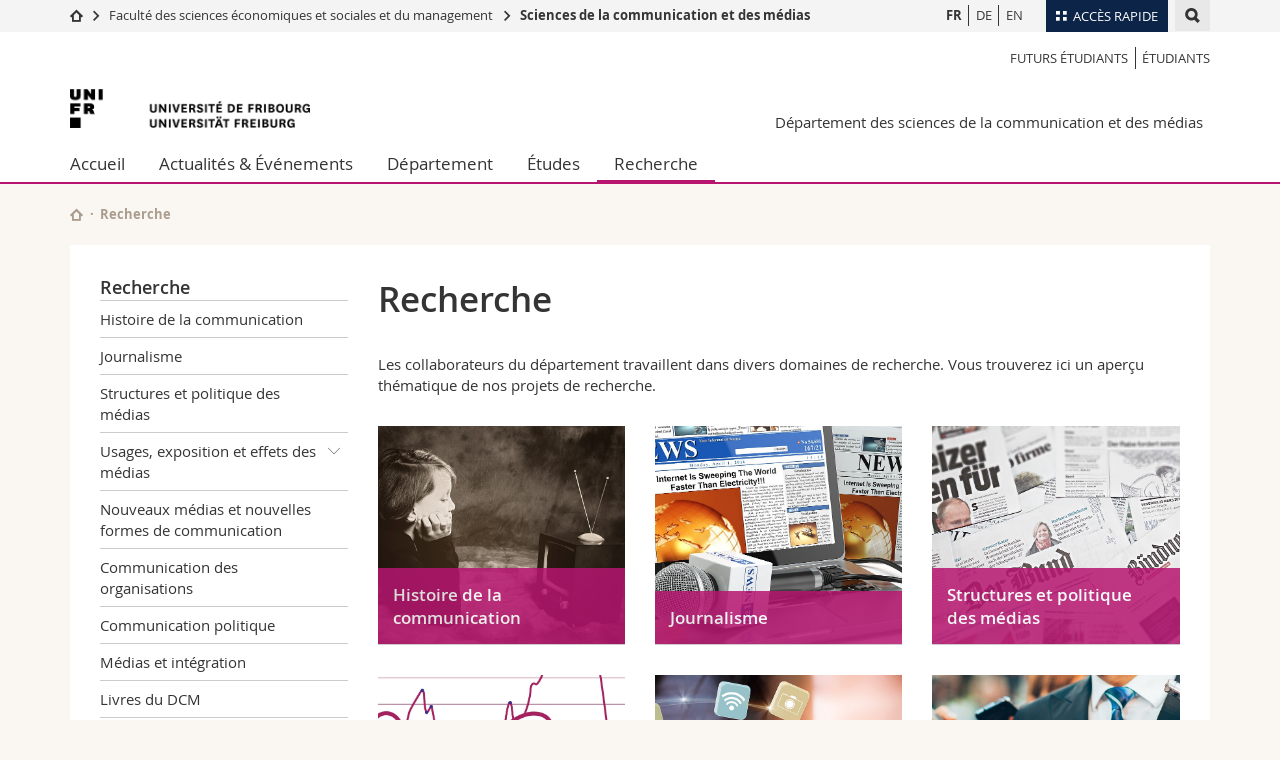

--- FILE ---
content_type: text/html; charset=UTF-8
request_url: https://www.unifr.ch/dcm/fr/recherche/
body_size: 8229
content:

<!--[if lt IE 9]><!DOCTYPE html PUBLIC "-//W3C//DTD XHTML 1.1//EN" "http://www.w3.org/TR/xhtml11/DTD/xhtml11.dtd"><![endif]-->
<!--[if gt IE 8]><!-->
<!DOCTYPE html>
<!--<![endif]-->
<!--[if lt IE 7]><html xmlns="http://www.w3.org/1999/xhtml" class="lt-ie9 lt-ie8 lt-ie7"> <![endif]-->
<!--[if IE 7]><html xmlns="http://www.w3.org/1999/xhtml" class="lt-ie9 lt-ie8"> <![endif]-->
<!--[if IE 8]><html xmlns="http://www.w3.org/1999/xhtml" class="lt-ie9"> <![endif]-->
<!--[if IE 9]><html class="ie9"> <![endif]-->
<!--[if gt IE 9]><!-->
<html lang="fr"><!--<![endif]-->
<head>
	<link rel="preconnect" href="https://cdn.unifr.ch" />
	<link rel="dns-prefetch" href="https://www.googletagmanager.com" />
	<link rel="dns-prefetch" href="https://www.google.com" />
	<link rel="preload" href="https://cdn.unifr.ch/Assets/fonts/OpenSans-Regular-webfont.woff" as="font" type="font/woff" crossorigin>
	<link rel="preload" href="https://cdn.unifr.ch/Assets/fonts/OpenSans-Semibold-webfont.woff" as="font" type="font/woff" crossorigin>
	<link rel="preload" href="https://cdn.unifr.ch/Assets/fonts/OpenSans-Bold-webfont.woff" as="font" type="font/woff" crossorigin>
	<link rel="preload" href="https://cdn.unifr.ch/Assets/fonts/OpenSans-Light-webfont.woff" as="font" type="font/woff" crossorigin>
    <meta http-equiv="X-UA-Compatible" content="IE=edge,chrome=1"/>
    <meta charset="utf-8"/>
    <meta name="viewport" content="width=device-width, initial-scale=1"/>
    <title>Recherche | Département des sciences de la communication et des médias  | Université de Fribourg</title>
    <meta name="description" content="">
    <meta name="language" content="fr" />
    <meta name="robots" content="index, follow">
    <base href="//www.unifr.ch/dcm/fr/" />
    <link rel="canonical" href="https://www.unifr.ch/dcm/fr/recherche/" />
    <link href="//cdn.unifr.ch/uf/v2.4.5/css/bootstrap.css" rel="stylesheet" media="all" type="text/css" crossorigin  />
    <link href="//cdn.unifr.ch/uf/v2.4.5/css/main.css" rel="stylesheet" media="all" type="text/css" crossorigin />
    <link rel="shortcut icon" type="image/ico" href="https://cdn.unifr.ch/sharedconfig/favicon/favicon.ico" />
    <!-- Load IE8 specific styles--><!--[if lt IE 9]>
    <link href="//cdn.unifr.ch/uf/v2.4.5/css/old_ie.css" rel="stylesheet" /><![endif]-->
    <script src="//cdn.unifr.ch/uf/v2.4.5/js/modernizr.js" crossorigin ></script>
    <!-- Spiders alternative page -->
    
        <link rel="alternate" hreflang="fr" href="https://www.unifr.ch/dcm/fr/recherche/" id="alt_hreflang_fr">
        

<link rel="alternate" hreflang="de" href="https://www.unifr.ch/dcm/de/research/" id="alt_hreflang_de" />


<link rel="alternate" hreflang="en" href="https://www.unifr.ch/dcm/en/research/" id="alt_hreflang_en" />
    
    


<!-- Google Tag Manager -->
<script>(function(w,d,s,l,i){w[l]=w[l]||[];w[l].push({'gtm.start':
new Date().getTime(),event:'gtm.js'});var f=d.getElementsByTagName(s)[0],
j=d.createElement(s),dl=l!='dataLayer'?'&l='+l:'';j.async=true;j.src=
'https://www.googletagmanager.com/gtm.js?id='+i+dl;f.parentNode.insertBefore(j,f);
})(window,document,'script','dataLayer','GTM-K8998TH');</script>
<!-- End Google Tag Manager --> 

    

<link href="//cdn.unifr.ch/uf/v2.4.5/css/corr.css" rel="stylesheet" defer crossorigin />

<style>
	/*
	a[href^=http]{text-decoration:none;}
	footer a[href^=http]{text-decoration:none; color:#fff;}
	div.sub-menu li.star > a{font-weight:bold;}
	*/
</style>
    





    
</head>
<body data-lang="fr" class="purple">



<!-- Google Tag Manager (noscript) -->
<noscript><iframe src="https://www.googletagmanager.com/ns.html?id=GTM-K8998TH"
height="0" width="0" loading="lazy" style="display:none;visibility:hidden"></iframe></noscript>
<!-- End Google Tag Manager (noscript) -->


<!-- Page wrapper-->
<div id="wrapper">
    <!-- Fixed header-->
    <nav class="fixed-header pusher">
        <div class="fixed-header--bg">
            <div class="container clearfix">

                <!-- The logo -->
                

<a href="https://www.unifr.ch/" class="open-offcanvas square bg-branded hover hidden-desktop" title="Hamburger menu"></a><a href="https://www.unifr.ch" class="hidden-desktop square logo" style="content: ''; display:block;height:55px;width:55px;  no-repeat center center; background-size:contain;" title="Aller à la page d’accueil de ce site"></a>

                

<div class="search hidden-mobile">

    


<script class="search--template" type="text/template">
    <li>
        <a class="search--result-link" href="<%= link %>"></a>
        <h5><%= htmlTitle %></h5>
        <small><%= link %></small>
        <p><%= htmlSnippet %></p>
    </li>
</script>


<script class="search--show-more" type="text/template">
    <li class="text-align-center search--more-results">
        <a class="search--result-link" href="#"></a>
        <p>Voir plus de résultat</p>
        <p>
            <i class="gfx gfx-arrow-down"></i>
        </p>
    </li>
</script>

    <a href="#" data-expander-toggler="search-47727" data-fixed-mode-toggler="tablet laptop desktop large" class="search--toggler square" title="Afficher le moteur de recherche"><i class="gfx gfx-search"></i></a>
    <div data-expander-content="search-47727" data-expander-group="mobile-nav" class="search--input">
        <div class="container">
            
            <div class="input-group">
                <input type="text" class="form-control"/><span class="input-group-btn sd">
                <input type="radio" name="searchdomain" value="https://www.unifr.ch/dcm/" checked="checked" id="local-" class="hidden"/>
                <label for="local-" class="btn btn-primary sd">Local</label></span><span class="input-group-btn sd">
                <input type="radio" name="searchdomain" value="www.unifr.ch"  id="global-" class="hidden"/>
                <label for="global-" class="btn btn-default">Global</label></span>
            </div>
            
            <ul class="search--results">
                <li class="blank-slate">Aucun résultat</li>
            </ul>
        </div>
    </div>
</div>

                <!-- Globalmenu -->
                <div class="meta-menu"><a href="#" data-fixed-mode-toggler="mobile" data-accordion-toggler="metamenu" class="square meta-menu--toggler hover bg-branded-desk" title="meta-menu toggler"><i class="gfx gfx-tiles"></i><i class="square-triangle"></i><span class="hidden-mobile">Accès rapide</span></a>
    <div data-accordion-content="metamenu" data-accordion-group="mobile-nav" class="meta-menu--content">
        <nav data-scroll-container="data-scroll-container" class="container">
            <ul>
                <li class="first-level"><a href="#" data-accordion-toggler="meta2" data-scroll-to-me="data-scroll-to-me">Université</a>
                    <nav data-accordion-content="meta2">
                        <ul>
                            <li><a href="http://studies.unifr.ch/fr" title="Les études: Bachelor, Master, Doctorat">Etudes</a></li>
                            <li><a href="https://www.unifr.ch/campus/fr" title="La vie sur le Campus">Campus</a></li>
                            <li><a href="https://www.unifr.ch/research/fr" title="La recherche">Recherche</a></li>
                            <li><a href="https://www.unifr.ch/uni/fr" title="L'Université en bref">Université</a></li>
                            <li><a href="https://www.unifr.ch/formcont/fr"  title="Formation continue">Formation continue</a></li>
                        </ul>
                    </nav>
                </li>
                <li class="first-level"><a href="#" data-accordion-toggler="meta1" data-scroll-to-me="data-scroll-to-me">Facultés</a>
                    <nav data-accordion-content="meta1">
                        <ul>
                            <li><a href="https://www.unifr.ch/theo/fr" title="Accéder à la Faculté de théologie"><span class="glyphicon glyphicon-stop color-orange" aria-hidden="true"></span> Théologie</a></li>
                            <li><a href="https://www.unifr.ch/ius/fr" title="Accéder à la Faculté de droit"><span class="glyphicon glyphicon-stop color-red" aria-hidden="true"></span> Droit</a></li>
                            <li><a href="https://www.unifr.ch/ses/fr" title="Accéder à la Faculté des sciences économiques et sociales"> <span class="glyphicon glyphicon-stop color-purple" aria-hidden="true"></span> Sciences économiques et sociales et management</a></li>
							<li><a href="https://www.unifr.ch/lettres/fr" title="Accéder à la Faculté des lettres et des sciences humaines"><span class="glyphicon glyphicon-stop color-sky" aria-hidden="true"></span> Lettres et sciences humaines</a></li>
							<li><a href="https://www.unifr.ch/eduform/fr" title="Accéder à la Faculté des sciences de l'éducation et de la formation"><span class="glyphicon glyphicon-stop color-violet" aria-hidden="true"></span> Sciences de l'éducation et de la formation</a></li>
                            <li><a href="https://www.unifr.ch/scimed/fr" title="Accéder à la Faculté des sciences et de médecine "><span class="glyphicon glyphicon-stop color-green" aria-hidden="true"></span> Sciences et médecine</a></li>
                             <li><a href="https://www.unifr.ch/faculties/fr/interfacultaire.html" title="Interfacultaire"><span class="glyphicon glyphicon-stop color-marine" aria-hidden="true"></span> Interfacultaire</a></li>
                            
                        </ul>
                    </nav>
                </li>
                <li class="first-level"><a href="http://www.unifr.ch/you-are/fr/" data-accordion-toggler="meta0" data-scroll-to-me="data-scroll-to-me">Vous êtes</a>
                    <nav data-accordion-content="meta0">
                        <ul>
                            <li><a href="https://www.unifr.ch/you-are/fr/futurs-etudiants/" title="Vous êtes... futur·e·s étudiant·e·s">Futurs étudiants</a></li>
                            <li><a href="https://www.unifr.ch/you-are/fr/etudiants/" title="Vous êtes... étudiant·e·s">Etudiants</a></li>
                            <li><a href="https://www.unifr.ch/you-are/fr/medias/" title="Vous êtes... médias">Médias</a></li>
                            <li><a href="https://www.unifr.ch/you-are/fr/chercheurs/" title="Vous êtes... chercheuses et chercheurs">Chercheurs</a></li>
                            <li><a href="https://www.unifr.ch/you-are/fr/collaborateurs/" title="Vous êtes... collaboratrices et collaborateurs">Collaborateurs</a></li>
							<li><a href="https://www.unifr.ch/you-are/fr/doctorants/" title="Vous êtes... doctorant·e·s ">Doctorants</a></li>
                        </ul>
                    </nav>
                </li>
                <li class="first-level meta-menu--contact bg-branded-desk">
                    <a href="#" class="hidden-lg hidden-md" data-accordion-toggler="contact" data-scroll-to-me="data-scroll-to-me">Ressources</a>
					<nav data-accordion-content="contact">
                        <ul>
                            <li><a href="https://www.unifr.ch/directory/fr"><span class="fa fa-user fa-fw" aria-hidden="true"></span> Annuaire du personnel</a></li>
                            <li><a href="https://www.unifr.ch/map"><span class="fa fa-map-signs fa-fw" aria-hidden="true"></span> Plan d'accès</a></li>
                            <li><a href="https://www.unifr.ch/biblio"><span class="fa fa-book fa-fw" aria-hidden="true"></span> Bibliothèques</a></li>
                            <li><a href="https://outlook.com/unifr.ch"><span class="fa fa-envelope fa-fw" aria-hidden="true"></span> Webmail</a></li>
                            <li><a href="https://www.unifr.ch/timetable/fr/"><span class="fa fa-calendar fa-fw" aria-hidden="true"></span> Programme des cours</a></li>
                            <li><a href="https://my.unifr.ch"><span class="fa fa-lock fa-fw" aria-hidden="true"></span> MyUnifr</a></li>
                        </ul>
                    </nav>
                </li>
            </ul>
        </nav>
    </div>
</div>


                <!-- Desktop Langmenu -->
                

<nav class="hidden-mobile square language-switch">
    <ul>
        
<li><a href="//www.unifr.ch/dcm/fr/recherche/" class=" bold" title="Afficher la page en   FR">FR</a></li>

<li><a href="//www.unifr.ch/dcm/de/research/" class="" title="Afficher la page en   DE">DE</a></li>

<li><a href="//www.unifr.ch/dcm/en/research/" class="" title="Afficher la page en   EN">EN</a></li>
    </ul>
</nav>

                <!-- Global Breadcrumb -->
                


<div class="breadcrumbs square">

    <a href="//www.unifr.ch" data-accordion-toggler="crumbs" class="square bg-white hover hidden-desktop breadcrumbs--toggler" title="Chemin d’accès global "><i class="gfx gfx-home"></i><i class="square-triangle"></i></a>

    <div data-accordion-content="crumbs" data-accordion-group="mobile-nav" class="breadcrumbs--content">
        <nav class="breadcrumbs--mobile shortened">
            <ul class="breadcrumbs--slider">
                <!-- level 0 -->
                
                <li><a href="//www.unifr.ch" class="gfx gfx-home" title="Aller à la page d’accueil "></a></li>
                

                <!-- level 1 -->
                
                <li class="gfx gfx-triangle-right"></li>
                <li >
                    <a href="//www.unifr.ch/ses/" class="short">Faculté des sciences économiques et sociales et du management</a>
                    <a href="//www.unifr.ch/ses/" class="long">Faculté des sciences économiques et sociales et du management</a>
                </li>
                
                <!-- level 2 -->
                
                <li class="gfx gfx-triangle-right"></li>
                <li class="desktop-expanded">
                    <a href="//www.unifr.ch/dcm/" class="short">Sciences de la communication et des médias</a>
                    <a href="//www.unifr.ch/dcm/" class="long">Sciences de la communication et des médias</a>
                </li>
                
                <!-- level 3 -->
                
            </ul>
        </nav>
    </div>
</div>
            </div>
        </div>
    </nav>
    <!-- Offcanvas pusher-->
    <div class="pusher pass-height">
        <!-- Page header/offcanvas-->
        <header id="header" class="offcanvas pass-height">
            <nav class="service-menu">
                <!-- mobile tools menu -->
                <div class="hidden-desktop clearfix">

                    <!-- Search Mobile -->
                    
                    <div class="search">
                        <!-- Template for one search result -->
                        


<script class="search--template" type="text/template">
    <li>
        <a class="search--result-link" href="<%= link %>"></a>
        <h5><%= htmlTitle %></h5>
        <small><%= link %></small>
        <p><%= htmlSnippet %></p>
    </li>
</script>


<script class="search--show-more" type="text/template">
    <li class="text-align-center search--more-results">
        <a class="search--result-link" href="#"></a>
        <p>Voir plus de résultat</p>
        <p>
            <i class="gfx gfx-arrow-down"></i>
        </p>
    </li>
</script>

                        <a href="#" data-expander-toggler="search-27564" data-fixed-mode-toggler="tablet laptop desktop large" class="search--toggler square" aria-label="search" title="Afficher le moteur de recherche"><i class="gfx gfx-search"></i></a>
                        <div data-expander-content="search-27564" data-expander-group="mobile-nav" class="search--input">
                            <div class="container">
                                
                                <div class="input-group">
                                    <input type="text" class="form-control"/>
                                    <span class="input-group-btn sd">
                                        <input type="radio" name="searchdomain" value="https://www.unifr.ch/dcm/" id="local-" class="hidden" checked="checked"/>
                                        <label for="local-" class="btn btn-primary sd">Local</label>
                                    </span>
                                    <span class="input-group-btn sd">
                                        <input type="radio" name="searchdomain" value="www.unifr.ch"  id="global-" class="hidden" />
                                        <label for="global-" class="btn btn-default">Global</label>
                                    </span>
                                </div>
                                
                                <ul class="search--results">
                                    <li class="blank-slate">Aucun résultat</li>
                                </ul>
                             </div>
                        </div>
                    </div>


                    <!-- langmenu.mobile -->
                    

<nav class="language-switch square hover bg-white"><a href="#" data-accordion-toggler="language-switch" class="toggle-language-switch square" title="Choisir une autre langue ">FR</a>
    <div data-accordion-content="language-switch" class="dropdown">
        <ul class="bg-white">
            

<li><a href="//www.unifr.ch/dcm/fr/recherche/" class="square bg-white hover  bold" title="Afficher la page en   FR">FR</a></li>


<li><a href="//www.unifr.ch/dcm/de/research/" class="square bg-white hover " title="Afficher la page en   DE">DE</a></li>


<li><a href="//www.unifr.ch/dcm/en/research/" class="square bg-white hover " title="Afficher la page en   EN">EN</a></li>
        </ul>
    </div>
</nav>
                    <a href="#" class="close-offcanvas square hover bg-marine" title="close offcanvas"></a>
                </div>
                <div class="hidden-mobile">
                    <div class="container service-menu--relation">
                        <nav class="clearfix">
                            <ul><li class="first"><a href="//www.unifr.ch/dcm/fr/personas/futurs-etudiants.html" title="Futurs étudiants" >Futurs étudiants</a></li>
<li class="last"><a href="//www.unifr.ch/dcm/fr/personas/etudiants.html" title="Étudiants" >Étudiants</a></li>
</ul>
                        </nav>
                        
<h1 class="logo"><span class="sr-only">Université de Fribourg</span><a href="//www.unifr.ch"  title="Aller à la page d’accueil de l’Université"><img src="//cdn.unifr.ch/uf/v2.4.5/gfx/logo.png" alt="Logo Unifr" " /></a></h1>

<p class="service-menu--department"><a href="//www.unifr.ch/dcm/fr/" title="Aller à la page d’accueil de ce site">Département des sciences de la communication et des médias</a></p>
                    </div>
                </div>
            </nav>
            

<!-- Use class flat-menu or push-menu on this container-->
<!-- to toggle between the two types of navigation. The underlying-->
<!-- structure is exactly the same.-->
<nav class="push-menu container">
    <!-- First navigation level is visible, therefore needs-->
    <!-- the class .in-->
    <!-- .default is needed to not register a swipe event listener-->
    <div class="level default in">

        
<!-- start outerTpl -->
<ul>
    <li class="first"><a href="//www.unifr.ch/dcm/fr/" title="Accueil" >Accueil</a></li>


<!-- start parentRowTpl -->
<li class="">
	<a href="//www.unifr.ch/dcm/fr/news/agenda/" title="Actualités & Événements"   class="deeper">
		Actualités & Événements
		<!--<span class="deeper"></span>-->
	</a>
	


<!-- start innerTpl -->
<div class="level">
	<ul>
		<li><a href="#" class="back">Retour</a></li>
		<li class="first"><a href="//www.unifr.ch/dcm/fr/news/news/" title="Actualités" >Actualités</a></li>
<li class="last"><a href="//www.unifr.ch/dcm/fr/news/agenda/" title="Événements" >Événements</a></li>

	</ul>
</div>
<!-- end innerTpl -->
</li>
<!-- end parentRowTpl -->


<!-- start parentRowTpl -->
<li class="">
	<a href="//www.unifr.ch/dcm/fr/departement/portrait.html" title="Département"   class="deeper">
		Département
		<!--<span class="deeper"></span>-->
	</a>
	


<!-- start innerTpl -->
<div class="level">
	<ul>
		<li><a href="#" class="back">Retour</a></li>
		<li class="first"><a href="//www.unifr.ch/dcm/fr/departement/portrait.html" title="Portrait" >Portrait</a></li>


<!-- start parentRowTpl -->
<li class="">
	<a href="//www.unifr.ch/dcm/fr/departement/collaborateurs/" title="Collaborateurs"   class="deeper">
		Collaborateurs
		<!--<span class="deeper"></span>-->
	</a>
	


<!-- start innerTpl -->
<div class="level">
	<ul>
		<li><a href="#" class="back">Retour</a></li>
		<li class="first"><a href="//www.unifr.ch/dcm/fr/departement/collaborateurs/fonction/" title="Selon la fonction" >Selon la fonction</a></li>
<li><a href="//www.unifr.ch/dcm/fr/departement/collaborateurs/byunit/" title="Selon la Chaire" >Selon la Chaire</a></li>
<li class="last"><a href="//www.unifr.ch/dcm/fr/departement/collaborateurs/byalphabet.html" title="De A à Z" 146>De A à Z</a></li>

	</ul>
</div>
<!-- end innerTpl -->
</li>
<!-- end parentRowTpl -->


<!-- start parentRowTpl -->
<li class="">
	<a href="//www.unifr.ch/dcm/fr/departement/medialab/" title="MediaLab"   class="deeper">
		MediaLab
		<!--<span class="deeper"></span>-->
	</a>
	


<!-- start innerTpl -->
<div class="level">
	<ul>
		<li><a href="#" class="back">Retour</a></li>
		<li class="first"><a href="//www.unifr.ch/dcm/fr/departement/medialab/equipement.html" title="Équipement" >Équipement</a></li>
<li><a href="//www.unifr.ch/dcm/fr/departement/medialab/services.html" title="Services" >Services</a></li>
<li class="last"><a href="//www.unifr.ch/dcm/fr/departement/medialab/videos.html" title="Vidéos" >Vidéos</a></li>

	</ul>
</div>
<!-- end innerTpl -->
</li>
<!-- end parentRowTpl -->
<li><a href="https://student.unifr.ch/mecom/fr/" title="Fachschaft MECOM" target="_blank">Fachschaft MECOM</a></li>
<li><a href="//www.unifr.ch/dcm/fr/departement/contacts.html" title="Contacts et emplacement" >Contacts et emplacement</a></li>


<!-- start parentRowTpl -->
<li class="">
	<a href="//www.unifr.ch/dcm/fr/departement/history/" title="Histoire du DCM"   class="deeper">
		Histoire du DCM
		<!--<span class="deeper"></span>-->
	</a>
	


<!-- start innerTpl -->
<div class="level">
	<ul>
		<li><a href="#" class="back">Retour</a></li>
		<li class="first"><a href="//www.unifr.ch/dcm/fr/departement/history/eckdaten.html" title="L'historique de 1964 à 2016" >De 1964 à 2016</a></li>
<li><a href="//www.unifr.ch/dcm/fr/departement/history/langerweg.html" title="Ein langer Weg" >Ein langer Weg</a></li>
<li><a href="//www.unifr.ch/dcm/fr/departement/history/anfaenge.html" title="Die Anfänge des Instituts" >Die Anfänge des Instituts</a></li>
<li><a href="//www.unifr.ch/dcm/fr/departement/history/institut-de-journalisme.html" title="L'Institut de Journalisme" >L'Institut de Journalisme</a></li>
<li><a href="//www.unifr.ch/dcm/fr/departement/history/sciences-de-la-societe.html" title="Sciences de la Société" >Sciences de la Société</a></li>
<li><a href="//www.unifr.ch/dcm/fr/departement/history/business-communication.html" title="Business Communication" >Business Communication</a></li>
<li><a href="//www.unifr.ch/dcm/fr/departement/history/florian-fleck.html" title="Prof. Dr. Florian Fleck" >Florian Fleck</a></li>
<li><a href="//www.unifr.ch/dcm/fr/departement/history/louis-bosshart.html" title="Prof. Dr. Louis Bosshart" >Louis Bosshart</a></li>
<li><a href="//www.unifr.ch/dcm/fr/departement/history/jean-widmer.html" title="Prof. Dr. Jean Widmer" >Jean Widmer</a></li>
<li><a href="//www.unifr.ch/dcm/fr/departement/history/anne-marie-carrel.html" title="Anne-Marie Carrel" >Anne-Marie Carrel</a></li>
<li><a href="//www.unifr.ch/dcm/fr/departement/history/papstbesuch-1984.html" title="Der Papstbesuch von 1984" >Der Papstbesuch von 1984</a></li>
<li class="last"><a href="//www.unifr.ch/dcm/fr/departement/history/dcm50.html" title="Jubilé "50 ans DCM"" >50 ans DCM</a></li>

	</ul>
</div>
<!-- end innerTpl -->
</li>
<!-- end parentRowTpl -->
<li class="last"><a href="//www.unifr.ch/dcm/fr/departement/doctores-honoris-causa.html" title="Docteurs honoris causa" >Docteurs honoris causa</a></li>

	</ul>
</div>
<!-- end innerTpl -->
</li>
<!-- end parentRowTpl -->


<!-- start parentRowTpl -->
<li class="">
	<a href="//www.unifr.ch/dcm/fr/etudes/" title="Études"   class="deeper">
		Études
		<!--<span class="deeper"></span>-->
	</a>
	


<!-- start innerTpl -->
<div class="level">
	<ul>
		<li><a href="#" class="back">Retour</a></li>
		

<!-- start parentRowTpl -->
<li class="first">
	<a href="//www.unifr.ch/dcm/fr/etudes/bachelor/" title="Bachelor"   class="deeper">
		Bachelor
		<!--<span class="deeper"></span>-->
	</a>
	


<!-- start innerTpl -->
<div class="level">
	<ul>
		<li><a href="#" class="back">Retour</a></li>
		<li class="first"><a href="//www.unifr.ch/dcm/fr/etudes/bachelor/bachelor-fr-communication-medias/" title="Bachelor Sciences de la communication" >Bachelor Sciences de la communication</a></li>
<li class="last"><a href="//www.unifr.ch/dcm/fr/etudes/bachelor/bachelor-km/" title="Bachelor Kommunikationswissenschaft und Medienforschung (en allemand)" >Bachelor Kommunikationswissenschaft und Medienforschung (en allemand)</a></li>

	</ul>
</div>
<!-- end innerTpl -->
</li>
<!-- end parentRowTpl -->


<!-- start parentRowTpl -->
<li class="">
	<a href="//www.unifr.ch/dcm/fr/etudes/master/" title="Master"   class="deeper">
		Master
		<!--<span class="deeper"></span>-->
	</a>
	


<!-- start innerTpl -->
<div class="level">
	<ul>
		<li><a href="#" class="back">Retour</a></li>
		<li class="first"><a href="//www.unifr.ch/dcm/fr/etudes/master/master-business-communication/" title="Master in Business Communication" >Master in Business Communication</a></li>
<li><a href="//www.unifr.ch/dcm/fr/etudes/master/ma-dmcsi/" title="Master Digital Media and Communication for Social Impact" >Master Digital Media and Communication for Social Impact</a></li>
<li class="last"><a href="//www.unifr.ch/dcm/fr/etudes/master/master-kg/" title="Master Kommunikation und Gesellschaft" >Master Kommunikation und Gesellschaft (dès automne 2021)</a></li>

	</ul>
</div>
<!-- end innerTpl -->
</li>
<!-- end parentRowTpl -->
<li><a href="//www.unifr.ch/dcm/fr/etudes/doctorate.html" title="Doctorat" >Doctorat</a></li>
<li><a href="//www.unifr.ch/dcm/fr/etudes/examen-travaux.html" title="Règlements d'examens et travaux" >Règlements, examens et travaux</a></li>
<li><a href="//www.unifr.ch/dcm/fr/etudes/stage-sa24.html" title="Stage (dès SA24)" >Stage</a></li>
<li class="last"><a href="//www.unifr.ch/dcm/fr/etudes/conseillers-aux-etudes/" title="Conseillers aux études" >Conseillers aux études</a></li>

	</ul>
</div>
<!-- end innerTpl -->
</li>
<!-- end parentRowTpl -->


<!-- start parentRowTpl -->
<li class="last active">
	<a href="//www.unifr.ch/dcm/fr/recherche/" title="Recherche"   class="deeper">
		Recherche
		<!--<span class="deeper"></span>-->
	</a>
	


<!-- start innerTpl -->
<div class="level">
	<ul>
		<li><a href="#" class="back">Retour</a></li>
		<li class="first"><a href="//www.unifr.ch/dcm/fr/recherche/histoire-communication.html" title="Histoire de la communication" >Histoire de la communication</a></li>
<li><a href="//www.unifr.ch/dcm/fr/recherche/journalisme.html" title="Journalisme" >Journalisme</a></li>
<li><a href="//www.unifr.ch/dcm/fr/recherche/structures-politique-medias.html" title="Structures et politique des médias" >Structures et politique des médias</a></li>


<!-- start parentRowTpl -->
<li class="">
	<a href="//www.unifr.ch/dcm/fr/recherche/usages-exposition-effets-medias/" title="Usages, exposition et effets des médias"   class="deeper">
		Usages, exposition et effets des médias
		<!--<span class="deeper"></span>-->
	</a>
	


<!-- start innerTpl -->
<div class="level">
	<ul>
		<li><a href="#" class="back">Retour</a></li>
		<li class="first"><a href="//www.unifr.ch/dcm/fr/recherche/usages-exposition-effets-medias/dcmlab.html" title="DCM Research Lab" >DCM Research Lab</a></li>

	</ul>
</div>
<!-- end innerTpl -->
</li>
<!-- end parentRowTpl -->
<li><a href="//www.unifr.ch/dcm/fr/recherche/nouveaux-medias-nouvelles-formes-communication.html" title="Nouveaux médias et nouvelles formes de communication" >Nouveaux médias et nouvelles formes de communication</a></li>
<li><a href="//www.unifr.ch/dcm/fr/recherche/communication-organisations.html" title="Communication des organisations" >Communication des organisations</a></li>
<li><a href="//www.unifr.ch/dcm/fr/recherche/communication-politique.html" title="Communication politique" >Communication politique</a></li>
<li><a href="//www.unifr.ch/dcm/fr/recherche/medien-und-integration.html" title="Médias et intégration" >Médias et intégration</a></li>
<li><a href="//www.unifr.ch/dcm/fr/recherche/books.html" title="Livres du DCM" >Livres du DCM </a></li>
<li class="last"><a href="//www.unifr.ch/dcm/fr/recherche/gressly-fleck-fund.html" title="Bourse "Gressly-Fleck"" >Bourse "Gressly-Fleck"</a></li>

	</ul>
</div>
<!-- end innerTpl -->
</li>
<!-- end parentRowTpl -->

</ul>
<!-- end outerTpl -->

    </div>
</nav>

        </header>
        <!-- Main content-->
        <main id="main">
            <div class="visible-lt-ie9 fixed-page-overlay"></div>
            <div class="container">
                <div class="sub-menu--spacer"></div>
                



<nav class="deepcrumbs">
<ul>
    
        <li><a href="//www.unifr.ch/dcm/fr/" class="gfx gfx-home" title="Aller à la page d’accueil de ce site"></a></li>
	<li>Recherche</li>
</ul>
</nav>

                <div class="content">
                    <div class="row inner">
                        <div class="col-md-3 sub-menu">
                            <nav>
                                <h4>
                                    
                                    <a href="//www.unifr.ch/dcm/fr/recherche/" data-expander-toggler="sub-menu" data-fixed-mode-toggler="mobile" class="filter--title fixed-page-mode--toggler hidden-min-laptop">
                                        Recherche</a>
                                    <a href="//www.unifr.ch/dcm/fr/recherche/" class="hidden-max-laptop">
                                        Recherche</a>
                                    
                                </h4>

                                <div data-expander-content="sub-menu" data-expander-group="mobile-nav" class="sub-menu--content">

                                    <ul><li class="first"><a href="//www.unifr.ch/dcm/fr/recherche/histoire-communication.html" title="Histoire de la communication" >Histoire de la communication</a></li>
<li><a href="//www.unifr.ch/dcm/fr/recherche/journalisme.html" title="Journalisme" >Journalisme</a></li>
<li><a href="//www.unifr.ch/dcm/fr/recherche/structures-politique-medias.html" title="Structures et politique des médias" >Structures et politique des médias</a></li>



<!--parentRowTpl-->
<li class="">
    <a href="//www.unifr.ch/dcm/fr/recherche/usages-exposition-effets-medias/" title="Usages, exposition et effets des médias" class="deeper"  >
        Usages, exposition et effets des médias <i data-expander-toggler="sub-menu-181"
                            
                            
                            class="gfx gfx-triangle-thin-down"></i>

    </a>
    <div data-expander-content="sub-menu-181" class="level"
         
         >
        <ul><li class="first"><a href="//www.unifr.ch/dcm/fr/recherche/usages-exposition-effets-medias/dcmlab.html" title="DCM Research Lab" >DCM Research Lab</a></li>
</ul>
    </div>
</li>
<!--/parentRowTpl-->
<li><a href="//www.unifr.ch/dcm/fr/recherche/nouveaux-medias-nouvelles-formes-communication.html" title="Nouveaux médias et nouvelles formes de communication" >Nouveaux médias et nouvelles formes de communication</a></li>
<li><a href="//www.unifr.ch/dcm/fr/recherche/communication-organisations.html" title="Communication des organisations" >Communication des organisations</a></li>
<li><a href="//www.unifr.ch/dcm/fr/recherche/communication-politique.html" title="Communication politique" >Communication politique</a></li>
<li><a href="//www.unifr.ch/dcm/fr/recherche/medien-und-integration.html" title="Médias et intégration" >Médias et intégration</a></li>
<li><a href="//www.unifr.ch/dcm/fr/recherche/books.html" title="Livres du DCM" >Livres du DCM </a></li>
<li class="last"><a href="//www.unifr.ch/dcm/fr/recherche/gressly-fleck-fund.html" title="Bourse "Gressly-Fleck"" >Bourse "Gressly-Fleck"</a></li>
</ul>

                                </div>

                            </nav>

                        </div>
                        <div class="col-md-9 inner-30">
                            <div id="" class="row inner ">
    <div class="col-md-12  ">
        <h2>Recherche</h2>
    </div>
</div>

<div id="" class="row inner ">
    <div class="col-md-12 inner-10">
        <p>Les collaborateurs du département travaillent dans divers domaines de recherche. Vous trouverez ici un aperçu thématique de nos projets de recherche.</p>
    </div>
</div>

<div id="" class=" row inner No">
    <div class="col-sm-4 inner-05">
        <article class="box inner-05 shadow">
<a href="recherche/histoire-communication.html" class="box--link" target="_self"></a>
    <div class="box--image">
    <div style="background-image:url('/dcm/fr/assets/public/images/banners/forschung_history800.jpg')" class="background-size-cover"></div>
</div>
    <div class="box--text bg-branded">
        <h5>Histoire de la communication</h5>
        
    </div>
</article>
    </div>
    <div class="col-sm-4 inner-05">
        <article class="box inner-05 shadow">
<a href="recherche/journalisme.html" class="box--link" target="_self"></a>
    <div class="box--image">
    <div style="background-image:url('/dcm/fr/assets/public/images/banners/forschung_journalismus.jpg')" class="background-size-cover"></div>
</div>
    <div class="box--text bg-branded">
        <h5>Journalisme</h5>
        
    </div>
</article>
    </div>
    <div class="col-sm-4 inner-05">
        <article class="box inner-05 shadow">
<a href="recherche/structures-politique-medias.html" class="box--link" target="_self"></a>
    <div class="box--image">
    <div style="background-image:url('/dcm/fr/assets/public/images/banners/forschung_systeme.jpg')" class="background-size-cover"></div>
</div>
    <div class="box--text bg-branded">
        <h5>Structures et politique des médias</h5>
        
    </div>
</article>
    </div>
</div>

<div id="" class=" row inner No">
    <div class="col-sm-4 inner-05">
        <article class="box inner-05 shadow">
<a href="recherche/usages-exposition-effets-medias/" class="box--link" target="_self"></a>
    <div class="box--image">
    <div style="background-image:url('/dcm/fr/assets/public/images/banners/banner_rezipienten2.jpg')" class="background-size-cover"></div>
</div>
    <div class="box--text bg-branded">
        <h5>Usages, exposition et effets des médias</h5>
        
    </div>
</article>
    </div>
    <div class="col-sm-4 inner-05">
        <article class="box inner-05 shadow">
<a href="recherche/nouveaux-medias-nouvelles-formes-communication.html" class="box--link" target="_self"></a>
    <div class="box--image">
    <div style="background-image:url('/dcm/fr/assets/public/images/thinkstockphotos/banner-654079002_1600x670.jpg')" class="background-size-cover"></div>
</div>
    <div class="box--text bg-branded">
        <h5>Nouveaux médias et nouvelles formes de communication</h5>
        
    </div>
</article>
    </div>
    <div class="col-sm-4 inner-05">
        <article class="box inner-05 shadow">
<a href="recherche/communication-organisations.html" class="box--link" target="_self"></a>
    <div class="box--image">
    <div style="background-image:url('/dcm/fr/assets/public/images/banners/forschung_orgakom.jpg')" class="background-size-cover"></div>
</div>
    <div class="box--text bg-branded">
        <h5>Communication des organisations</h5>
        
    </div>
</article>
    </div>
</div>

<div id="" class=" row inner No">
    <div class="col-sm-4 inner-05">
        <article class="box inner-05 shadow">
<a href="recherche/communication-politique.html" class="box--link" target="_self"></a>
    <div class="box--image">
    <div style="background-image:url('/dcm/fr/assets/public/images/banners/forschung_politik.jpg')" class="background-size-cover"></div>
</div>
    <div class="box--text bg-branded">
        <h5>Communication politique</h5>
        
    </div>
</article>
    </div>
    <div class="col-sm-4 inner-05">
        <article class="box inner-05 shadow">
<a href="recherche/medien-und-integration.html" class="box--link" target="_self"></a>
    <div class="box--image">
    <div style="background-image:url('/dcm/fr/assets/public/images/banners/forschung_integration.jpg')" class="background-size-cover"></div>
</div>
    <div class="box--text bg-branded">
        <h5>Médias et intégration</h5>
        
    </div>
</article>
    </div>
    <div class="col-sm-4 inner-05">
        <article class="box inner-05 shadow">
<a href="recherche/books.html" class="box--link" target="_self"></a>
    <div class="box--image">
    <div style="background-image:url('/dcm/fr/assets/public/images/banners/forschung_books.jpg')" class="background-size-cover"></div>
</div>
    <div class="box--text bg-grey-light">
        <h5>Livres du DCM</h5>
        
    </div>
</article>
    </div>
</div>

<div id="" class=" row inner No">
    <div class="col-sm-4 inner-05">
        
    </div>
    <div class="col-sm-4 inner-05">
        
    </div>
    <div class="col-sm-4 inner-05">
        
    </div>
</div>
                        </div>
                    </div>
                </div>
            </div>
        </main>

        <!-- Footer-->
        


        <footer id="footer">
    <div class="container">
        <div class="row">
            <nav class="footer-menu col-md-9">
                <div class="row">
                    <div class="col-xs-4">
                        <h6><a href="//www.unifr.ch/dcm/fr/departement/">DÉPARTEMENT</a></h6>
<ul><li class="first"><a href="//www.unifr.ch/dcm/fr/departement/portrait.html" title="Portrait" >Portrait</a></li>
<li><a href="//www.unifr.ch/dcm/fr/departement/collaborateurs/" title="Collaborateurs" >Collaborateurs</a></li>
<li><a href="//www.unifr.ch/dcm/fr/departement/medialab/" title="MediaLab" >MediaLab</a></li>
<li><a href="https://student.unifr.ch/mecom/fr/" title="Fachschaft MECOM" target="_blank">Fachschaft MECOM</a></li>
<li><a href="//www.unifr.ch/dcm/fr/departement/contacts.html" title="Contacts et emplacement" >Contacts et emplacement</a></li>
<li><a href="//www.unifr.ch/dcm/fr/departement/history/" title="Histoire du DCM" >Histoire du DCM</a></li>
<li class="last"><a href="//www.unifr.ch/dcm/fr/departement/doctores-honoris-causa.html" title="Docteurs honoris causa" >Docteurs honoris causa</a></li>
</ul>
                    </div>
                    <div class="col-xs-4">
                        <h6><a href="//www.unifr.ch/dcm/fr/etudes/">ÉTUDES</a></h6>
<ul><li class="first"><a href="//www.unifr.ch/dcm/fr/etudes/bachelor/" title="Bachelor" >Bachelor</a></li>
<li><a href="//www.unifr.ch/dcm/fr/etudes/master/" title="Master" >Master</a></li>
<li><a href="//www.unifr.ch/dcm/fr/etudes/doctorate.html" title="Doctorat" >Doctorat</a></li>
<li><a href="//www.unifr.ch/dcm/fr/etudes/examen-travaux.html" title="Règlements d'examens et travaux" >Règlements, examens et travaux</a></li>
<li><a href="//www.unifr.ch/dcm/fr/etudes/stage-sa24.html" title="Stage (dès SA24)" >Stage</a></li>
<li class="last"><a href="//www.unifr.ch/dcm/fr/etudes/conseillers-aux-etudes/" title="Conseillers aux études" >Conseillers aux études</a></li>
</ul>
                    </div>
                    <div class="col-xs-4">
                        <h6><a href="//www.unifr.ch/dcm/fr/recherche/">RECHERCHE</a></h6>
<ul><li class="first"><a href="//www.unifr.ch/dcm/fr/recherche/histoire-communication.html" title="Histoire de la communication" >Histoire de la communication</a></li>
<li><a href="//www.unifr.ch/dcm/fr/recherche/journalisme.html" title="Journalisme" >Journalisme</a></li>
<li><a href="//www.unifr.ch/dcm/fr/recherche/structures-politique-medias.html" title="Structures et politique des médias" >Structures et politique des médias</a></li>
<li><a href="//www.unifr.ch/dcm/fr/recherche/usages-exposition-effets-medias/" title="Usages, exposition et effets des médias" >Usages, exposition et effets des médias</a></li>
<li><a href="//www.unifr.ch/dcm/fr/recherche/nouveaux-medias-nouvelles-formes-communication.html" title="Nouveaux médias et nouvelles formes de communication" >Nouveaux médias et nouvelles formes de communication</a></li>
<li><a href="//www.unifr.ch/dcm/fr/recherche/communication-organisations.html" title="Communication des organisations" >Communication des organisations</a></li>
<li><a href="//www.unifr.ch/dcm/fr/recherche/communication-politique.html" title="Communication politique" >Communication politique</a></li>
<li><a href="//www.unifr.ch/dcm/fr/recherche/medien-und-integration.html" title="Médias et intégration" >Médias et intégration</a></li>
<li><a href="//www.unifr.ch/dcm/fr/recherche/books.html" title="Livres du DCM" >Livres du DCM </a></li>
<li class="last"><a href="//www.unifr.ch/dcm/fr/recherche/gressly-fleck-fund.html" title="Bourse "Gressly-Fleck"" >Bourse "Gressly-Fleck"</a></li>
</ul>
                    </div>
                </div>
            </nav>
            <nav class="footer-menu--contact col-md-3 col-xs-12">
                <div class="row">
                    <div class="col-sm-6 col-md-12 inner">
                        




<div>
    <h6>Contact</h6>
    <p>Université de Fribourg</p>
    <p>Département Communication et Médias</p>
    <p>Bd de Pérolles, 90</p>
    <p>CH-1700 Fribourg</p>
    <p><a class="link" href="tel:+41 026 300 8418">+41 026 300 8418</a></p>
    <p><a href="mailto:dcm@unifr.ch" class="link">dcm@unifr.ch</a></p>
    <p><a href="//www.unifr.ch/dcm" class="link" aria-label="Go to homepage">www.unifr.ch/dcm</a></p>
</div>
<div class="footer--social-links">
    <p>
        <a href="https://www.facebook.com/Chaire-des-sciences-de-la-communication-et-des-m%C3%A9dias-178465025537878/" target="_blank" class="gfx gfx-facebook" aria-label="Go to Facebook page of Unifr"></a>
        <a href="https://twitter.com/fri_mediacom" target="_blank" class="gfx gfx-twitter" aria-label="Go to Twitter page of Unifr"></a>
        <a href="https://www.youtube.com/channel/UCx74T4l0XqJFLcdlCavnoXQ" target="_blank" class="fa fa-youtube-play" aria-label="Go to YouTube Channel of Unifr"></a>
        <a href="https://www.linkedin.com/company/dcm-unifr" target="_blank" class="fa fa-linkedin" aria-label="Go to LinkedIn page of Unifr"></a>
        <a href="http://instagram.com/mabucom_unifr" target="_blank" class="fa fa-instagram" aria-label="Go to Instagram page of Unifr"></a>
    </p>
</div>

<script type="application/ld+json">
{
  "@context": "http://schema.org",
  "@type": "EducationalOrganization",
  "address": {
    "@type": "PostalAddress",
    "addressLocality": "Fribourg",
    "addressRegion": "FR",
    "postalCode": "1700",
    "streetAddress": "Bd de Pérolles, 90"
  },
  "url" : "www.unifr.ch/dcm",
  "name": "Département Communication et Médias",
  "contactPoint" : [
    { "@type" : "ContactPoint",
      "telephone" : "+41 026 300 8418",
      "contactType" : "customer support",
      "availableLanguage" : ["English","French","German"]
    } ],
  "parentOrganization": {
    "@context": "http://schema.org",
    "@type": "EducationalOrganization",
    "name":"Université de Fribourg | Universität Freiburg",
    "address": {
        "@type": "PostalAddress",
        "addressLocality": "Fribourg",
        "addressRegion": "FR",
        "postalCode": "1700",
        "streetAddress": "Avenue de l'Europe 20"
    },
    "contactPoint" : [
    { "@type" : "ContactPoint",
      "telephone" : "+41-026-300-7034",
      "contactType" : "customer support",
      "availableLanguage" : ["English","French","German","Italian"],
      "url":"https://www.unifr.ch/unicom"
    } ],
    "sameAs" : "https://fr.wikipedia.org/wiki/Universit%C3%A9_de_Fribourg"
  }
}
</script>






                    </div>
                    <div class="col-sm-6 col-md-12">
                        
                    </div>
                </div>
            </nav>
        </div>
    </div>
    <div class="footer-menu--meta">
        <div class="container">
            <div class="row">
                <div class="footer--copyright col-md-8 col-sm-6"><span>&copy; Université de Fribourg | </span><a href="//www.unifr.ch/impressum">Impressum</a> | <a href="//www.unifr.ch/disclaimer">Mentions légales</a> | <a href="//www.unifr.ch/help">Numéros d'urgence</a></div>
            </div>
        </div>
    </div>
</footer>

    </div>
</div>
<!-- Bundled scripts-->
<link rel="stylesheet" href="//netdna.bootstrapcdn.com/font-awesome/4.5.0/css/font-awesome.min.css" defer crossorigin />
<script src="//cdn.unifr.ch/uf/v2.4.5/js/shared.js" ></script>
<script src="//cdn.unifr.ch/uf/v2.4.5/js/app.js" ></script>

<!--[if lt IE 10]>
<script src="//cdn.unifr.ch/uf/v2.4.5/js/lt_ie_10.js" defer></script><![endif]-->
<!--[if lt IE 9]>
<script src="//cdn.unifr.ch/uf/v2.4.5/js/polyfills.js" defer></script><![endif]-->







<script>
    setTimeout(function(){
        $(document).ready(function($) {
            hash = "#"+window.location.hash.replace(/[^a-z0-9]/gi, '');
            if (hash) {
                $(hash).click();
            }
        });
    }, 250);

</script>



</body>
</html>